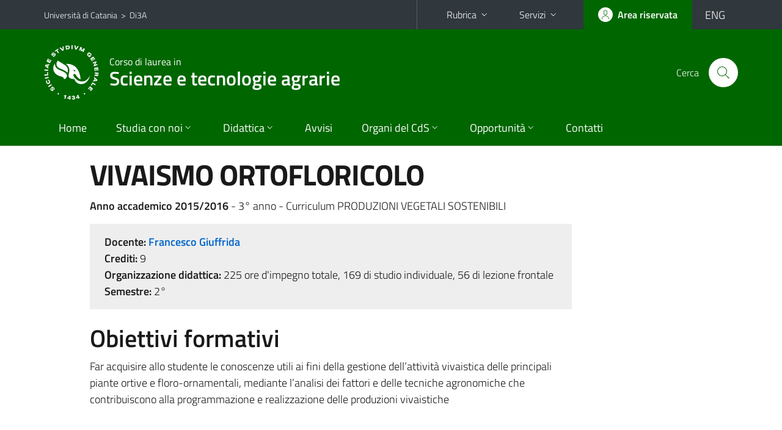

--- FILE ---
content_type: text/html; charset=utf-8
request_url: https://www.di3a.unict.it/corsi/l-25/insegnamenti/?cod=1525
body_size: 7824
content:
<!DOCTYPE html>
<html lang="it">
<head>
<meta charset="utf-8">
<title>Scheda insegnamento | Corso di laurea in Scienze e tecnologie agrarie</title>
<meta name="viewport" content="width=device-width,initial-scale=1,shrink-to-fit=no">
<meta name="Generator" content="Drupal 7 (http://drupal.org)">
<link rel="shortcut icon" href="https://www.di3a.unict.it/sites/all/themes/id_theme_sd/favicon.ico" type="image/vnd.microsoft.icon">
<link href="/bootstrap-italia/css/bootstrap-italia.min.css" rel="stylesheet">
<link type="text/css" rel="stylesheet" href="https://www.di3a.unict.it/sites/default/files/css/css_xE-rWrJf-fncB6ztZfd2huxqgxu4WO-qwma6Xer30m4.css" media="all">
<link type="text/css" rel="stylesheet" href="https://www.di3a.unict.it/sites/default/files/css/css_GHM0dgi94gDEfo4s1bBoS1a-C0gDJUGRMcNEJ4lOLJU.css" media="all">
<link type="text/css" rel="stylesheet" href="https://www.di3a.unict.it/sites/default/files/css/css_DFpy4IbPE_bJEEmy5Ynr8ppwHxqt_JT078n5loaAFs8.css" media="all">
<style type="text/css" media="all">
<!--/*--><![CDATA[/*><!--*/
.skiplinks{background-color:#fff}#menu-di-servizio .dropdown-menu,.it-header-slim-right-zone .dropdown-menu{z-index:9999}#menu-servizi{z-index:1001}#nav10.navbar-collapsable{z-index:1000!important}#nav10.navbar-collapsable .close-div{background-color:transparent}
.unict-green .it-header-slim-wrapper .btn-full,.unict-green .it-header-center-wrapper,.unict-green .back-to-top,.unict-green .btn-primary,.unict-green #home-sd h2{background-color:#060}.unict-green .bg-primary{background-color:#060!important}.unict-green .text-primary{color:#060!important}.unict-green .it-header-slim-wrapper .btn-full:hover,.unict-green .btn-primary:hover,.unict-green .back-to-top:hover{background-color:#050;color:#fff!important}.unict-green .it-header-slim-wrapper .btn-full:active,.unict-green .btn-primary:active{background-color:#040!important}.unict-green .it-header-slim-wrapper .btn-full .icon-primary,.unict-green .it-header-center-wrapper .it-header-center-content-wrapper .it-search-wrapper a.rounded-icon svg,.unict-green .btn-primary .icon-primary{fill:#060!important}.unict-green .it-footer-main{background-color:#040}.unict-green .it-footer-small-prints{background-color:#122112}@media(min-width:992px){.unict-green .it-header-navbar-wrapper{background-color:#060}}@media(max-width:991px){.unict-green .it-header-center-wrapper .it-header-center-content-wrapper .it-search-wrapper a.rounded-icon svg{fill:#fff!important}.unict-green .it-header-slim-wrapper .btn-full,.unict-green .it-header-slim-wrapper .btn-full:hover{background-color:transparent}.unict-green .it-nav-wrapper .navbar .navbar-collapsable .navbar-nav li a.nav-link{color:#060}.unict-green .it-nav-wrapper .navbar .navbar-collapsable .navbar-nav li a.nav-link.active{border-left-color:#060}.unict-green #it-main-menu .nav-item svg{fill:#060}}

/*]]>*/-->
</style>
<link type="text/css" rel="stylesheet" href="https://www.di3a.unict.it/sites/default/files/css/css_-eFYVcHCpqbwlkFE-29TWPiqx23kD5BSO5dB-HYaW9A.css" media="all">
<script type="text/javascript" src="//code.jquery.com/jquery-2.2.4.min.js"></script>
<script type="text/javascript">
<!--//--><![CDATA[//><!--
window.jQuery || document.write("<script src='/sites/all/modules/jquery_update/replace/jquery/2.2/jquery.min.js'>\x3C/script>")
//--><!]]>
</script>
<script type="text/javascript" src="https://www.di3a.unict.it/sites/default/files/js/js_GOikDsJOX04Aww72M-XK1hkq4qiL_1XgGsRdkL0XlDo.js"></script>
<script type="text/javascript" src="https://www.di3a.unict.it/sites/default/files/js/js_onbE0n0cQY6KTDQtHO_E27UBymFC-RuqypZZ6Zxez-o.js"></script>
<script type="text/javascript" src="https://www.di3a.unict.it/sites/default/files/js/js_qrf44QUDL_YTtRm1c_V_5DthK1dj0B5pBTFSfp1hfmk.js"></script>
<script type="text/javascript" src="https://www.di3a.unict.it/sites/default/files/js/js_RECFv46RFI32bhG4ClahNFgvvhEcmnGeVpQsRYAaCz8.js"></script>
<script type="text/javascript">
<!--//--><![CDATA[//><!--
jQuery.extend(Drupal.settings, {"basePath":"\/","pathPrefix":"it\/","setHasJsCookie":0,"ajaxPageState":{"theme":"id_theme_sd","theme_token":"9PfoYamR1FR5kkfp8Zd_w-hrq_lJVAC2-DKhs8ZjM5E","js":{"\/\/code.jquery.com\/jquery-2.2.4.min.js":1,"0":1,"misc\/jquery-extend-3.4.0.js":1,"misc\/jquery-html-prefilter-3.5.0-backport.js":1,"misc\/jquery.once.js":1,"misc\/drupal.js":1,"sites\/all\/modules\/jquery_update\/js\/jquery_browser.js":1,"misc\/form-single-submit.js":1,"sites\/all\/modules\/ckeditor_accordion\/js\/ckeditor-accordion.js":1,"public:\/\/languages\/it_sO1cwHkMIxJN1NuZIhDyXVBBNt1kc850IgO-8J9exOI.js":1,"sites\/all\/libraries\/colorbox\/jquery.colorbox-min.js":1,"sites\/all\/modules\/colorbox\/js\/colorbox.js":1,"sites\/all\/modules\/colorbox\/styles\/default\/colorbox_style.js":1,"sites\/all\/modules\/colorbox\/js\/colorbox_load.js":1,"sites\/all\/modules\/colorbox\/js\/colorbox_inline.js":1},"css":{"modules\/system\/system.base.css":1,"modules\/system\/system.menus.css":1,"modules\/system\/system.messages.css":1,"modules\/system\/system.theme.css":1,"sites\/all\/modules\/ckeditor_accordion\/css\/ckeditor-accordion.css":1,"modules\/field\/theme\/field.css":1,"modules\/node\/node.css":1,"modules\/search\/search.css":1,"modules\/user\/user.css":1,"sites\/all\/modules\/views\/css\/views.css":1,"sites\/all\/modules\/ckeditor\/css\/ckeditor.css":1,"sites\/all\/modules\/colorbox\/styles\/default\/colorbox_style.css":1,"sites\/all\/modules\/ctools\/css\/ctools.css":1,"0":1,"1":1,"sites\/all\/themes\/id_theme\/style.css":1,"sites\/all\/themes\/id_theme_sd\/sd.css":1}},"colorbox":{"opacity":"0.85","current":"{current} of {total}","previous":"\u00ab Prev","next":"Next \u00bb","close":"Close","maxWidth":"98%","maxHeight":"98%","fixed":true,"mobiledetect":true,"mobiledevicewidth":"480px","file_public_path":"\/sites\/default\/files","specificPagesDefaultValue":"admin*\nimagebrowser*\nimg_assist*\nimce*\nnode\/add\/*\nnode\/*\/edit\nprint\/*\nprintpdf\/*\nsystem\/ajax\nsystem\/ajax\/*"},"ckeditor_accordion":{"collapseAll":1},"urlIsAjaxTrusted":{"\/it\/search\/node":true}});
//--><!]]>
</script>
</head>
<body class="html not-front not-logged-in no-sidebars page-corsi page-corsi-l-25 page-corsi-l-25-insegnamenti i18n-it sd270 unict-green cds cdsl-25 cds-scheda-insegnamento">
<div class="skiplinks"><a class="sr-only sr-only-focusable" href="#it-main" accesskey="c">Vai al contenuto principale</a><a class="sr-only sr-only-focusable" href="#it-main-menu" accesskey="n">Vai al menu di navigazione</a></div>
<header class="it-header-wrapper">
<div class="it-header-slim-wrapper">
<div class="container">
<div class="row"><div class="col-12">
<div class="it-header-slim-wrapper-content">
<span class="d-none d-lg-block navbar-brand"><a href="https://www.unict.it">Università di Catania</a> &nbsp;&gt;&nbsp; <a href="/it">Di3A</a></span>
<div class="nav-mobile"><nav aria-label="Navigazione accessoria">
<a class="it-opener d-lg-none mr-1" href="https://www.unict.it" aria-hidden="true" tabindex="-1">Università di Catania</a><a class="it-opener d-lg-none" data-toggle="collapse" href="#menu-di-servizio" role="button" aria-expanded="false" aria-controls="menu-di-servizio" title="Apri il menu di servizio"><svg class="icon" role="img"><use href="/bootstrap-italia/svg/sprite.svg#it-expand"></use></svg></a>
<div class="link-list-wrapper collapse" id="menu-di-servizio">
<ul class="link-list border-right-0 pr-0">
<li class="dropdown"><a class="list-item dropdown-toggle" href="#" role="button" data-toggle="dropdown" aria-expanded="false">Rubrica<svg class="icon d-none d-lg-block" role="img"><use href="/bootstrap-italia/svg/sprite.svg#it-expand"></use></svg></a>
<div class="dropdown-menu"><div class="row"><div class="col-12 px-3">
<form action="https://www.unict.it/content/cerca-nella-rubrica" method="post" id="rubrica-form" accept-charset="UTF-8" class="unict-form">
<div class="container">
<div class="form-row"><label for="input-01" class="sr-only">Cerca nella rubrica per cognome</label><input required id="input-01" name="trova" type="text" class="form-control" autocomplete="family-name" placeholder="Cerca nella rubrica per cognome"></div>
<div class="form-row mt-2 mb-1"><input type="submit" class="btn btn-primary btn-xs py-1" value="CERCA"></div>
</div>
</form>
</div></div></div></li>
<li class="dropdown"><a class="list-item dropdown-toggle" href="#" role="button" data-toggle="dropdown" aria-expanded="false">Servizi<svg class="icon d-none d-lg-block" role="img"><use href="/bootstrap-italia/svg/sprite.svg#it-expand"></use></svg></a>
<div class="dropdown-menu" id="menu-servizi"><div class="row"><div class="col-12"><div class="link-list-wrapper">
<ul>
<li><a class="list-item" href="https://studenti.smartedu.unict.it" target="_blank" rel="noopener"><span>Portale studenti</span></a></li>
<li><a class="list-item" href="https://docenti.smartedu.unict.it/docenti/" target="_blank" rel="noopener"><span>Portale docenti / didattica</span></a></li>
<li><a class="list-item" href="https://intranet.unict.it" target="_blank" rel="noopener"><span>Portale personale</span></a></li>
<li><a class="list-item" href="https://segreterie.smartedu.unict.it" target="_blank" rel="noopener"><span>Portale segreterie</span></a></li>
<li><a class="list-item" href="https://www.sida.unict.it" target="_blank" rel="noopener"><span>Biblioteca digitale</span></a></li>
<li><a class="list-item" href="https://webmail365.unict.it" target="_blank" rel="noopener"><span>Webmail studenti</span></a></li>
<li><a class="list-item" href="https://webmail.unict.it" target="_blank" rel="noopener"><span>Webmail docenti e personale</span></a></li>
<li><a class="list-item" href="https://studium.unict.it" target="_blank" rel="noopener"><span>E-learning / Studium</span></a></li>
<li><a class="list-item" href="https://www.unict.it/servizi/servizi-web"><span>Servizi informatici</span></a></li>
<li><a class="list-item" href="https://www.unict.it/servizi"><span><strong>Tutti i servizi</strong> &raquo;</span></a></li>
</ul>
</div></div></div></div></li>
</ul>
</div>
</nav></div>
<div class="it-header-slim-right-zone">
<a class="btn btn-icon btn-full" href="/content/login-cas"><span class="rounded-icon"><svg class="icon icon-primary" role="img" aria-label="Accedi all'area riservata"><use href="/bootstrap-italia/svg/sprite.svg#it-user"></use></svg></span><span class="d-none d-lg-block">Area riservata</span></a>
<div class="nav-item"><a class="nav-link py-0" href="/en" id="lansw"><span>ENG</span></a></div>
</div>
</div>
</div></div>
</div>
</div>
<div class="it-nav-wrapper">
<div class="it-header-center-wrapper">
<div class="container">
<div class="row"><div class="col-12">
<div class="it-header-center-content-wrapper">
<div class="it-brand-wrapper"><a href="/corsi/l-25"><img src="/sites/all/themes/id_theme/unict.svg" alt="Logo UniCt" class="icon unict"><div class="it-brand-text"><h3>Corso di laurea in</h3><h2>Scienze e tecnologie agrarie</h2></div></a></div>
<div class="it-right-zone"><div class="it-search-wrapper"><span class="d-none d-md-block">Cerca</span><a class="search-link rounded-icon" href="#" data-target="#searchModal" data-toggle="modal" aria-label="Cerca" title="Cerca"><svg class="icon" role="img"><use href="/bootstrap-italia/svg/sprite.svg#it-search"></use></svg></a></div>
</div>
</div>
</div></div>
</div>
</div>
<div class="it-header-navbar-wrapper">
<div class="container">
<div class="row"><div class="col-12">
<nav class="navbar navbar-expand-lg" aria-label="Navigazione principale">
<button class="custom-navbar-toggler" type="button" aria-controls="nav10" aria-expanded="false" aria-label="attiva / disattiva la navigazione" data-target="#nav10"><svg class="icon" role="img"><use href="/bootstrap-italia/svg/sprite.svg#it-burger"></use></svg></button>
<div class="navbar-collapsable" id="nav10">
<div class="overlay"></div>
<div class="close-div"><button class="close-menu border-0" type="button" aria-label="chiudi"><svg class="icon icon-white" role="img"><use href="/bootstrap-italia/svg/sprite.svg#it-close-big"></use></svg></button></div>
<div class="menu-wrapper" id="it-main-menu">
<ul class="navbar-nav">
<li class="nav-item"><a class="nav-link" href="/corsi/l-25">Home</a></li>
<li class="nav-item dropdown"><a class="nav-link dropdown-toggle" href="#" data-toggle="dropdown" aria-expanded="false">Studia con noi<svg class="icon icon-xs"><use href="/bootstrap-italia/svg/sprite.svg#it-expand"></use></svg></a>
<div class="dropdown-menu"><div class="link-list-wrapper"><ul class="link-list text-nowrap">
<li><a class="list-item" href="/corsi/l-25/">Presentazione del corso</a></li>
<li><a class="list-item" href="/corsi/l-25/regolamenti">Regolamento didattico</a></li>
<li><a class="list-item" href="/corsi/l-25/piani-di-studio">Piani di studio</a></li>
<li><a class="list-item" href="/corsi/l-25/sua-cds">Scheda Unica Annuale</a></li>
<li><a class="list-item" href="/it/corsi/l-25/opinioni-studenti">Valutazione degli studenti</a></li>
<li><a class="list-item" href="/corsi/l-25/ordinamento-didattico">Ordinamento Didattico</a></li>
<li><a class="list-item" href="/corsi/l-25/elenchi/docenti-tutor-l-25-2024-2025">Docenti tutor</a></li>
<li><a class="list-item" href="https://public.smartedu.unict.it/PublicData?mode=classRoomList&academicYear=2025&iso=ita">Didattica erogata</a></li>
<li><a class="list-item" href="/it/corsi/l-25/link-utili">Link utili e documenti</a></li>
</ul></div></div></li>
<li class="nav-item d-lg-flex dropdown"><a class="nav-link dropdown-toggle" href="#" data-toggle="dropdown" aria-expanded="false">Didattica<svg class="icon icon-xs"><use href="/bootstrap-italia/svg/sprite.svg#it-expand"></use></svg></a>
<div class="dropdown-menu"><div class="link-list-wrapper"><ul class="link-list text-nowrap">
<li><a class="list-item left-icon text-nowrap" href="/corsi/l-25/orario-delle-lezioni"><svg class="icon icon-sm icon-primary left"><use href="/bootstrap-italia/svg/sprite.svg#it-presentation"></use></svg><span>Orario delle lezioni</span></a></li>
<li><a class="list-item left-icon" href="/corsi/l-25/docenti"><img src="/sites/all/themes/id_theme_sd/docenti_primary.svg" class="icon" alt="" style="width:20px;height:20px;margin:10px 10px 10px 2px"><span>Docenti</span></a></li>
<li><a class="list-item left-icon" href="/corsi/l-25/programmi"><svg class="icon icon-sm icon-primary left"><use href="/bootstrap-italia/svg/sprite.svg#it-files"></use></svg><span>Programmi</span></a></li>
<li><a class="list-item left-icon" href="/corsi/l-25/calendario-esami-profitto"><svg class="icon icon-sm icon-primary left"><use href="/bootstrap-italia/svg/sprite.svg#it-calendar"></use></svg><span>Calendario esami</span></a></li>
<li><a class="list-item left-icon" href="/corsi/l-25/calendario-esami-laurea"><svg class="icon icon-sm icon-primary left"><use href="/bootstrap-italia/svg/sprite.svg#it-bookmark"></use></svg><span>Lauree</span></a></li>
</ul></div></div></li>
<li class="nav-item d-lg-flex"><a class="nav-link" href="/corsi/l-25/avvisi-docente">Avvisi</a></li>
<li class="nav-item dropdown"><a class="nav-link dropdown-toggle" href="#" data-toggle="dropdown" aria-expanded="false">Organi del CdS<svg class="icon icon-xs"><use href="/bootstrap-italia/svg/sprite.svg#it-expand"></use></svg></a>
<div class="dropdown-menu"><div class="link-list-wrapper"><ul class="link-list text-nowrap">
<li><a class="list-item" href="/corsi/l-25/elenchi/componenti-del-consiglio-l-25">Consiglio del CdS</a></li>
<li><a class="list-item" href="/corsi/l-25/elenchi/docenti-di-riferimento-l-25-2024-2025">Docenti di Riferimento</a></li>
<li><a class="list-item" href="/corsi/l-25/elenchi/gruppo-gestione-aq-l-25">Gruppo Gestione AQ</a></li>
<li><a class="list-item" href="/corsi/l-25/elenchi/commissione-riconoscimento-crediti-l-25">Commissione altre attività e tirocini</a></li>
<li><a class="list-item" href="/corsi/l-25/rappresentanti">Rappresentanti degli studenti</a></li>
</ul></div></div></li>
<li class="nav-item dropdown"><a class="nav-link dropdown-toggle" href="#" data-toggle="dropdown" aria-expanded="false">Opportunit&agrave;<svg class="icon icon-xs"><use href="/bootstrap-italia/svg/sprite.svg#it-expand"></use></svg></a>
<div class="dropdown-menu"><div class="link-list-wrapper"><ul class="link-list text-nowrap">
<li><a class="list-item" href="/content/tirocini">Tirocini</a></li>
<li><a class="list-item" href="/content/mobilità-internazionale">Mobilit&agrave; internazionale</a></li>
</ul></div></div></li>
<li class="nav-item"><a class="nav-link" href="/corsi/l-25/contatti">Contatti</a></li>
<li class="nav-item d-lg-none"><a class="nav-link" href="/">Il dipartimento</a></li>
</ul>
</div>
</div>
</nav>
</div></div>
</div>
</div>
</div>
</header>
<main id="it-main">
<section id="content">
<div class="container">
<div class="row">
<div class="offset-lg-1 col-lg-8 col-md-12 px-3 px-sm-0">
<h1>VIVAISMO ORTOFLORICOLO</h1>
<b>Anno accademico 2015/2016</b> - 3&deg; anno - Curriculum PRODUZIONI VEGETALI SOSTENIBILI<br>
<div class="section section-muted mt-3 mb-4 px-4 py-3">
<b>Docente:</b> <a href="/corsi/l-25/docenti/francesco.giuffrida" class="text-decoration-none"><b>Francesco Giuffrida</b></a><br>
<b>Crediti:</b> 9<br>
<b>Organizzazione didattica:</b> 225 ore d'impegno totale, 169 di studio individuale, 56 di lezione frontale<br>
<b>Semestre:</b> 2&deg;<br>

</div>
<h2 class="fw600">Obiettivi formativi</h2><div class="testi"><p>Far acquisire allo studente le conoscenze utili ai fini della gestione dell&rsquo;attivit&agrave; vivaistica delle principali piante ortive e floro-ornamentali, mediante l&rsquo;analisi dei fattori e delle tecniche agronomiche che contribuiscono alla programmazione e realizzazione delle produzioni vivaistiche</p></div><br>
<h2 class="fw600">Prerequisiti richiesti</h2><div class="testi"><p>Conoscenze di base di chimica</p></div><br>
<h2 class="fw600">Frequenza lezioni</h2><div class="testi"><p>La frequenza delle lezioni non &egrave; obbligatoria</p>

<p>Le presenze vengono raccolte esclusivamente per fini statistici</p></div><br>
<h2 class="fw600">Contenuti del corso</h2><div class="testi"><ul>
	<li><!-- -->
	<p>Impianti e strutture per l&rsquo;attivit&agrave; vivaistica</p>
	</li>
	<li>
	<p>I substrati di coltivazione (caratteristiche fisiche, chimiche e biologiche; i principali substrati; requisiti normativi e analisi dei substrati)</p>
	</li>
	<li>
	<p>I contenitori (materiali, forma e dimensioni)</p>
	</li>
	<li>
	<p>La propagazione delle specie ortofloricole per via gamica (caratteristiche del seme, esigenze germinative, dormienza del seme, trattamenti pre-germinativi, qualit&agrave; del seme e delle plantule)</p>
	</li>
	<li>
	<p>La propagazione delle specie ortofloricole per via agamica (descrizione e tecnica di produzione di tuberi, rizomi, bulbi, bulbo-tuberi, talee, piante micropropagate e piante innestate)</p>
	</li>
	<li>
	<p>La concimazione e l&rsquo;irrigazione delle piante in contenitore, le micorrize e i PGPR</p>
	</li>
	<li>
	<p>Controllo della crescita e indurimento delle piante: basi fisiologiche, mezzi chimici, fisici e biologici</p>
	</li>
	<li>
	<p>La programmazione delle produzioni vivaistiche</p>
	</li>
</ul></div><br>
<h2 class="fw600">Testi di riferimento</h2><div class="testi"><p>1) Tesi R., Colture Protette &ndash; Ortoflorovivaismo in ambiente mediterraneo, Edagricole, Bologna</p>

<p>2) Zaccheo P., Cattivello C., I substrati di coltivazione, Edagricole, Bologna</p>

<p>3) Appunti delle lezioni e dispense messe a disposizione dal docente</p></div><br>
<br>
<h2 class="fw600">Programmazione del corso</h2>
<div class="table-responsive-xl mb-3"><table class="table table-sm table-font-small">
<thead class="thead-light"><tr><th>&nbsp;</th><th>*</th><th>Argomenti</th><th>Riferimenti&nbsp;testi</th></tr></thead>
<tr><td>1</td><td>&nbsp;</td><td>Inquadramento del vivaismo ortofloricolo (definizione, importanza e caratteristiche)</td><td>1 e 3&nbsp;</td></tr>
<tr><td>2</td><td>&nbsp;</td><td>Impianti e strutture per l’attività vivaistica</td><td>1 e 3&nbsp;</td></tr>
<tr><td>3</td><td><b>*</b></td><td>I substrati di coltivazione (caratteristiche fisiche, chimiche e biologiche; i principali substrati; requisiti normativi e analisi dei substrati)</td><td>1 e 3; 2 per approfondimenti&nbsp;</td></tr>
<tr><td>4</td><td><b>*</b></td><td>I contenitori (materiali, forma e dimensioni)</td><td>1 e 3&nbsp;</td></tr>
<tr><td>5</td><td><b>*</b></td><td>La propagazione delle specie ortofloricole per via gamica (caratteristiche del seme, esigenze germinative, dormienza del seme, trattamenti pre-germinativi, qualità del seme e delle plantule)</td><td>1 e 3&nbsp;</td></tr>
<tr><td>6</td><td><b>*</b></td><td>La propagazione delle specie ortofloricole per via agamica (descrizione e tecnica di produzione di tuberi, rizomi, bulbi, bulbo-tuberi, talee, piante micropropagate e piante innestate)</td><td>1 e 3&nbsp;</td></tr>
<tr><td>7</td><td><b>*</b></td><td>La concimazione e l’irrigazione delle piante in contenitore</td><td>1 e 3&nbsp;</td></tr>
<tr><td>8</td><td>&nbsp;</td><td>Le micorrize e i PGPR</td><td>3&nbsp;</td></tr>
<tr><td>9</td><td>&nbsp;</td><td>Controllo della crescita e indurimento delle piante: basi fisiologiche, mezzi chimici, fisici e biologici</td><td>1 e 3&nbsp;</td></tr>
<tr><td>10</td><td>&nbsp;</td><td>La programmazione delle produzioni vivaistiche</td><td>1&nbsp;</td></tr>
</table></div>
<div class="fs mb-4"><b>*</b> Conoscenze minime irrinunciabili per il superamento dell'esame.<br><br><b style="color:#c00">N.B.</b> La conoscenza degli argomenti contrassegnati con l'asterisco è condizione necessaria ma non sufficiente per il superamento dell'esame. Rispondere in maniera sufficiente o anche più che sufficiente alle domande su tali argomenti non assicura, pertanto, il superamento dell'esame.</div>
<h2 class="fw600 border-bottom mb-3 py-2">Verifica dell'apprendimento</h2>
<h3 class="fw600">Modalit&agrave; di verifica dell'apprendimento</h3><div class="testi"><p>Colloquio orale</p></div><br>
<h3 class="fw600">Esempi di domande e/o esercizi frequenti</h3><div class="testi"><p>Caratteristiche idrologiche di un substrato di coltivazione</p>

<p>Moltiplicazione per talea</p>

<p>Volumi e turni irrigui</p>

<p>L&#39;innesto erbaceo</p>

<p>Controllo della crescita e indurimento delle piante in vivaio</p></div><br>
<div class="card card-teaser border rounded shadow my-3 px-4 pt-3 pb-0 link-no-underline"><div class="card-body"><div class="region region-contatti">
<div id="block-block-87" class="block block-block">

<div class="content">
<p><strong>Presidente</strong><br />
<a href="https://www.di3a.unict.it/docenti/giorgio.testa">Prof. Giorgio Testa</a></p>
<p><strong>Ufficio:</strong> <span style="color:rgb(25, 25, 26)">Via Valdisavoia, 5</span><br />
<strong>Email:</strong> <a href="mailto:giorgio.testa@unict.it">giorgio.testa@unict.it</a><br />
<strong>Telefono:</strong> 095 <span style="color:rgb(25, 25, 26)">4783496</span></p>

</div>
</div>
</div>
</div></div><a href="/courses/l-25/course-units/?cod=1525" class="translation-link"></a>
</div>
</div>
</div>
</section>
</main>
<nav class="bottom-nav d-block d-lg-none"><ul>
<li><a href="/corsi/l-25/avvisi-docente"><svg class="icon"><use href="/bootstrap-italia/svg/sprite.svg#it-horn"></use></svg><span class="bottom-nav-label">Avvisi</span></a></li>
<li><a href="/corsi/l-25/orario-delle-lezioni"><svg class="icon"><use href="/bootstrap-italia/svg/sprite.svg#it-presentation"></use></svg><span class="bottom-nav-label">Lezioni</span></a></li>
<li><a href="/corsi/l-25/docenti"><img src="/sites/all/themes/id_theme_sd/docenti.svg" class="icon" alt="" style="width:28px;height:28px;margin:2px 0"><span class="bottom-nav-label">Docenti</span></a></li>
<li><a href="/corsi/l-25/programmi"><svg class="icon"><use href="/bootstrap-italia/svg/sprite.svg#it-files"></use></svg><span class="bottom-nav-label">Programmi</span></a></li>
<li><a href="/corsi/l-25/calendario-esami-profitto"><svg class="icon"><use href="/bootstrap-italia/svg/sprite.svg#it-calendar"></use></svg><span class="bottom-nav-label">Esami</span></a></li>
<li><a href="/corsi/l-25/calendario-esami-laurea"><svg class="icon"><use href="/bootstrap-italia/svg/sprite.svg#it-bookmark"></use></svg><span class="bottom-nav-label">Lauree</span></a></li>
</ul></nav>
<footer class="it-footer">
<div class="it-footer-main">
<div class="container">
<section><div class="row clearfix"><div class="col-sm-12"><div class="it-brand-wrapper"><a href="/it"><img src="/sites/all/themes/id_theme/monogramma.svg" class="icon monogramma_icon" alt="Monogramma UniCt"><div class="it-brand-text unict_monogramma"><h3>Dipartimento di</h3><h2>Agricoltura, Alimentazione e Ambiente</h2></div></a></div></div></div></section>
<section>
<div class="row">
<div class="col-md-4 col-sm-6 pb-2">
<div id="block-block-60" class="block block-block">
<h3>Dove siamo</h3>

<div class="content">
<p>Via Santa Sofia, 100 - 95123 - Catania<br>
Via Valdisavoia, 5 - 95123 - Catania</p>

</div>
</div>
</div>
<div class="col-md-4 col-sm-6 pb-2">
<div id="block-block-61" class="block block-block">
<h3>Contatti</h3>

<div class="content">
<p>Telefono: +39 095 7147 656<br>
<a href="/it/content/uffici-amministrativi">Uffici Amministrativi</a><br>
<a href="mailto:di3a.didattica@unict.it">di3a.didattica@unict.it</a> - <a href="mailto:di3a@unict.it">di3a@unict.it</a></p>

</div>
</div>
</div>
<div class="col-md-4 col-sm-6 pb-2">
<h3>Seguici&nbsp;su</h3>
<ul class="list-inline text-left social"><li class="list-inline-item pb-2"><a class="p-1" href="https://www.facebook.com/Di3A.Unict"><svg class="icon icon-sm icon-white align-top" aria-label="Facebook"><use href="/bootstrap-italia/svg/sprite.svg#it-facebook"></use></svg></a></li><li class="list-inline-item pb-2"><a class="p-1" href="https://www.instagram.com/di3aunict/"><svg class="icon icon-sm icon-white align-top" aria-label="Instagram"><use href="/bootstrap-italia/svg/sprite.svg#it-instagram"></use></svg></a></li><li class="list-inline-item pb-2"><a class="p-1" href="https://www.youtube.com/channel/UCKdQcnPtPZs3k08e5jrFSNQ"><svg class="icon icon-sm icon-white align-top" aria-label="YouTube"><use href="/bootstrap-italia/svg/sprite.svg#it-youtube"></use></svg></a></li><li class="list-inline-item pb-2"><a class="p-1" href="https://t.me/di3anews"><svg class="icon icon-sm icon-white align-top" aria-label="Telegram"><use href="/bootstrap-italia/svg/sprite.svg#it-telegram"></use></svg></a></li></ul>
</div></div>
</section>
</div>
</div>
<div class="it-footer-small-prints clearfix">
<div class="container">
<h3 class="sr-only">Link e informazioni utili</h3>
<div class="region region-footer-link">
<div id="block-block-62" class="block block-block">

<div class="content">
<ul class="it-footer-small-prints-list list-inline mb-0 d-flex flex-column flex-md-row">
<li><a href="/content/privacy">Privacy</a></li>
<li><a href="/content/note-legali">Note legali</a></li>
<li><a href="/content/accessibilità">Accessibilità</a></li>
<li><a href="/stats">Dati di monitoraggio</a></li>
<li><a href="/sitemap">Mappa del sito</a></li>
</ul>

</div>
</div>
</div>
</div>
</div>
</footer>
<div class="modal fade show" id="searchModal" tabindex="-1" role="dialog" aria-labelledby="cerca-nel-sito" aria-modal="true">
<div class="modal-dialog"><div class="modal-content p-3">
<div class="container"><div class="row"><button class="close mr-3" type="button" data-dismiss="modal" aria-label="Chiudi"><svg class="icon" role="img"><use href="/bootstrap-italia/svg/sprite.svg#it-arrow-left"></use></svg></button><h2 class="modal-title" id="cerca-nel-sito">Cerca nel sito</h2></div></div>
<form class="search-form" action="/it/search/node" method="post" id="search-form" accept-charset="UTF-8"><div><div class="container"><div class="form-row mt-2 mb-4">
  <label for="edit-keys" class="d-none">Termini da ricercare</label>
 <input required type="text" id="edit-keys" name="keys" value="" size="40" maxlength="255" class="form-control" placeholder="Inserisci qui i termini da ricercare">
</div>
<input type="submit" id="edit-submit" name="op" value="Cerca" class="form-submit"></div><input type="hidden" aria-label="" name="form_build_id" value="form-DPxUywGlOR5V9lowf4_lxhKVA1MMm72zfkVkhRavj4w">
<input type="hidden" aria-label="" name="form_id" value="search_form">
</div></form>
</div></div>
</div>
<a href="#" aria-hidden="true" data-attribute="back-to-top" class="back-to-top shadow d-print-none"><svg class="icon icon-light" aria-label="Vai a inizio pagina"><use href="/bootstrap-italia/svg/sprite.svg#it-arrow-up"></use></svg></a>
<script>window.__PUBLIC_PATH__ = "/bootstrap-italia/fonts"</script>
<script src="/bootstrap-italia/js/bootstrap-italia.bundle.min.js"></script>
<script type="text/javascript">
$(function(){var e=$('.translation-link' ).last();if(e.length){$('#lansw').attr('href',e.attr('href'));}});
</script>
</body>
</html>